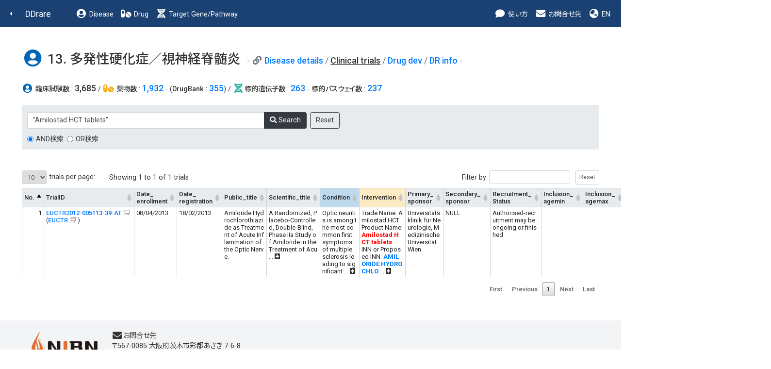

--- FILE ---
content_type: text/html
request_url: http://raredis.nibiohn.go.jp/cgi-bin/disease_who.cgi?id=13&query=%22Amilostad%20HCT%20tablets%22
body_size: 6087
content:
<!DOCTYPE HTML PUBLIC "-//W3C//DTD HTML 4.01 Transitional//EN"><html lang="ja" class="h-100"><head>
        <!-- meta -->
        <meta charset="utf-8">
        <meta name="viewport" content="width=device-width, initial-scale=1, shrink-to-fit=no">
        <meta name="description" content="">
        <meta name="application-name" content="">
        
        <!-- title -->
        <title>DDrare: Database of Drug Development for Rare Diseases</title>
        
        <!-- icon -->
        <link rel="icon" href="../images/favicon.ico">
        
        <!-- css js original -->
        <link rel=stylesheet type="text/css" href="../style.css">
        <script src="https://ajax.googleapis.com/ajax/libs/jquery/1.8.1/jquery.min.js" type="text/javascript"></script>
        <script type="text/javascript">
        jQuery(document).ready(function(){
            jQuery('a[href^=http]')
            .not('[href*="'+location.hostname+'"]')
            .attr({target:"_blank"})
            .addClass("ex_link")
        ;})
        </script>
        
        <!-- for new design at 2021 -->
        <script src="https://ajax.googleapis.com/ajax/libs/jquery/1.10.2/jquery.min.js"></script>
        <script type="text/javascript" charset="utf8" src="../js/bootstrap.min.js"></script>
        <script type="text/javascript" charset="utf8" src="../index.js"></script>
    
        <!-- Libs for Datatables -->
        <!--<script src="https://code.jquery.com/jquery-1.10.2.min.js"" type="text/javascript"></script> -->
        <!--<script type="text/javascript" src="../datatables.min.js"></script> -->
        <!--<script type="text/javascript" charset="utf8" src="//code.jquery.com/jquery-1.10.2.min.js"></script> -->
        <!--<script type="text/javascript" charset="utf8" src="//cdn.datatables.net/1.10.20/js/jquery.dataTables.js"></script>-->
        <!--<script type="text/javascript" charset="utf8" src="//cdn.datatables.net/plug-ins/1.10.20/sorting/currency.js"></script>-->
        <script type="text/javascript" src="../js/jquery.dataTables.js"></script>
        <script type="text/javascript" src="../js/currency.js"></script>
        <script type="text/javascript" charset="utf8" src="../js/rowsGroup.js"></script>
        <script type="text/javascript" charset="utf8" src="//cdn.jsdelivr.net/npm/gasparesganga-jquery-loading-overlay@2.1.7/dist/loadingoverlay.min.js"></script>

        <!--カラム区別不能ハイライト-->
        <script type="text/javascript" charset="utf8" src="//cdn.datatables.net/plug-ins/1.10.20/features/searchHighlight/dataTables.searchHighlight.min.js"></script>
        <script type="text/javascript" charset="utf8" src="//bartaz.github.io/sandbox.js/jquery.highlight.js"></script>
        <link rel="stylesheet" type="text/css" href="//cdn.datatables.net/plug-ins/1.10.20/features/searchHighlight/dataTables.searchHighlight.css">

        <!--カラム区別可能性ありハイライト-->
        <!--<script type="text/javascript" charset="utf8" src="//cdn.jsdelivr.net/g/mark.js(jquery.mark.min.js)"></script>
        <script type="text/javascript" charset="utf8" src="//cdn.datatables.net/plug-ins/1.10.20/features/mark.js/datatables.mark.js"></script>
        <link rel="stylesheet" type="text/css" href="//cdn.jsdelivr.net/datatables.mark.js/2.0.0/datatables.mark.min.css">
        <link rel="stylesheet" type="text/css" href="//cdn.datatables.net/plug-ins/1.10.20/features/mark.js/datatables.mark.min.css">
        -->

        <link rel="stylesheet" type="text/css" href="../css/datatables.min.css"/>
        <link rel="stylesheet" type="text/css" href="//cdn.datatables.net/1.10.20/css/jquery.dataTables.css">
        <link rel="stylesheet" type="text/css" href="../css/table.css"/>
        
        <script type="text/javascript">
            $.fn.dataTable.ext.order['extract_hid_value'] = function(settings, col){
                return this.api().column(col, {order:'index'}).nodes().map(function(td, i){
                    var hid_el = $(td).find(".hid:first-child");
                    if (hid_el.length > 0){
                        var value = hid_el[0].innerText;
                        value = value.trim();
                        if (value.length > 0){
                            return value;
                        }else{
                            return "-";
                        }
                    }else{
                        return "-";
                    }
                });
            }
            jQuery(document).ready(function(){
                jQuery(".hid").prepend("&nbsp;");
                jQuery(".hid").append("&nbsp;");
            })
        </script>
    
        <!-- <script type="text/javascript" charset="utf8" src="../js/functions.js"></script> -->
        <link rel="stylesheet" type="text/css" href="../css/bootstrap.min.css">
        <link rel="stylesheet" type="text/css" href="../css/bootstrap-fs-modal.min.css">
        <link rel="stylesheet" type="text/css" href="../css/all.min.css">
        <link rel="stylesheet" type="text/css" href="../style_fix.css">
    </head><body class="who d-flex flex-column h-100">
        <!--nav-->
        <nav class="navbar navbar-expand-lg navbar-dark fixed-top bg-dark d-print-flex">
            <a class="nav-back" href="javascript:history.back();"><i class="fas fa-caret-left fa-fw"></i></a>
            <a class="navbar-brand" href="../index.html">DDrare</a>
            <button class="navbar-toggler" type="button" data-toggle="collapse" data-target="#navbarCollapse" aria-controls="navbarCollapse" aria-expanded="false" aria-label="Toggle navigation">
                <span class="navbar-toggler-icon"></span>
            </button>
            <div class="collapse navbar-collapse" id="navbarCollapse">
                <ul class="navbar-nav mr-auto">
                    <li class="nav-item">
                        <a class="nav-link" href="clinical_trials.cgi?db=disease_who"><i class="fas fa-fw fa-user-circle fa-lg d-none d-lg-inline-block"></i> Disease</a>
                    </li>
                    <li class="nav-item">
                        <!-- <a class="nav-link" href="clinical_trials.cgi?db=drug_who_drugbank"><i class="fas fa-fw fa-pills fa-lg d-none d-lg-inline-block"></i> Drug</a> -->
                        <a class="nav-link" href="clinical_trials.cgi?db=drug_who"><i class="fas fa-fw fa-pills fa-lg d-none d-lg-inline-block"></i> Drug</a> <!-- 220506 -->
                    </li>
                    <li class="nav-item">
                        <a class="nav-link" href="clinical_trials.cgi?db=target_pathway"><i class="fas fa-fw fa-dna fa-lg d-none d-lg-inline-block"></i> Target Gene/Pathway</a>
                    </li>
                </ul>

                <ul class="navbar-nav">
                    <!-- <li class="nav-item">
                        <a class="nav-link" href="../user_guide/DDrare_User_Guide_220304.pdf" target="_blank"><i class="fas fa-fw fa-info-circle fa-lg d-none d-lg-inline-block"></i> ガイド</a>
                    </li>
                    <li class="nav-item">
                        <a class="nav-link" href="download.cgi?lang=ja"><i class="fas fa-fw fa-download fa-lg d-none d-lg-inline-block"></i> ダウンロード</a>
                    </li> -->
                    <li class="nav-item">
                        <a class="nav-link" data-toggle="modal" data-target="#guide_0" ><i class="fas fa-fw fa-comment fa-lg d-none d-lg-inline-block"></i> 使い方</a>
                    </li>
                    <li class="nav-item">
                        <a class="nav-link" href="#contact"><i class="fas fa-fw fa-envelope fa-lg d-none d-lg-inline-block"></i> お問合せ先</a>
                    </li>
                    <li class="nav-item">
    <a class="nav-link" href="#" onclick="change_lang('en')"><i class="fas fa-fw fa-globe-asia fa-lg d-none d-xl-inline-block"></i> EN</a>
                    </li>
                </ul>
            </div>
        </nav>
        <!--nav end-->
    <div id='guide_0' class='modal fade modal-fullscreen hid' tabindex='-1' role='dialog' aria-labelledby='modal_title_guide_0' aria-hidden='true'>
 <div class='modal-dialog modal-dialog-scrollable'>
    <div class='modal-content'>
      <div class='modal-header'>
<h5 class='modal-title' id='modal_title_guide_0'>使い方</h5>        <button type='button' class='close' data-dismiss='modal' aria-hidden='true'>&times;  </button>
      </div>
      <div class='modal-body'><p>アイコンについて</p><table class='modal-table table'><tr><th>アイコン</th><th>機能</th></tr><tr><td>&#x1f4ac;</td><td>このアイコンの近くの文字列は、マウスオーバーで説明がポップアップ表示されます。また、このアイコンをクリックすると、説明ウィンドウが表示されます。</td></tr><tr><td><img src='../images/blank_icon.png'/></td><td>このアイコンが表示されているリンクは、外部のサイトへのリンクになります。</td></tr><tr><td><img src='../images/sort_both.png'/></td><td>このアイコンをクリックすると、このアイコンのある項目で表がソートされます（数値大小、またはアルファベット順）。クリックごとに昇順と降順が切り替わります。</td></tr><tr><td><i class='fas fa-plus-square'></i>&ensp;<i class='fas fa-minus-square'></i></td><td>100文字より長い文字列が全表示、または折りたたまれます。</td></tr><tr><td><i class='fas'>&#xf56d;</i></td><td>表示されている表の内容が、"table.csv"というファイル名でダウンロードされます。</td></tr></table></div>
    </div>
  </div>
</div>

        <!--main-->
        <main class="flex-shrink-0">
            <div class="container-fluid">
                <div class="row">
                    <div class="col">
    
        <script type="text/javascript">
            var table = $('#dd-table').DataTable();
            $(document).ready(function ($) {
                var table = $('#dd-table').DataTable({
                    "searchHighlight":true,
                    columns: [
                        { data: 'no' , className: 'no'}, { data: 'trialid', className: 'trialid' , type: 'currency'  }, { data: 'date_enrollment', className: 'date_enrollment'  }, { data: 'date_registration', className: 'date_registration'  }, { data: 'public_title', className: 'public_title'  }, { data: 'scientific_title', className: 'scientific_title'  }, { data: 'condition', className: 'condition'  }, { data: 'intervention', className: 'intervention'  }, { data: 'primary_sponsor', className: 'primary_sponsor'  }, { data: 'secondary_sponsor', className: 'secondary_sponsor'  }, { data: 'recruitment_status', className: 'recruitment_status'  }, { data: 'inclusion_agemin', className: 'inclusion_agemin'  }, { data: 'inclusion_agemax', className: 'inclusion_agemax'  }, { data: 'inclusion_gender', className: 'inclusion_gender'  }, { data: 'target_size', className: 'target_size' , type: 'currency'  }, { data: 'phase', className: 'phase'  }, { data: 'countries', className: 'countries'  }
                    ],
                    serverSide: true,
                    ajax: {
                        url: 'disease_who.cgi?action=table_data&id=13&query=%22Amilostad%20HCT%20tablets%22&and_or=&reset=',
                        type: 'GET',
                        beforeSend: function () {
                            //$("#dd-table").LoadingOverlay("show", {
                            //    background: "rgba(1, 56, 63, 0.5)"
                            //});
                            $("#dd-table").LoadingOverlay("show");
                        },
                        complete: function () {
                            $("#dd-table").LoadingOverlay("hide");
                        },
                    },
                    bPaginate: true,
                    bFilter: true,
                    bAutoWidth: false,
                    // 表示行数設定
                    iDisplayLength:10,
                    lengthMenu: [[10, 50, 100, -1], [10, 50, 100, "ALL"]],
                    sPaginationType: "full_numbers",
                    bStateSave: false,
                    //"sDom" : "<'header_area'<'#header_left'li>f>t<'footer_area'p>",
                    "sDom" : "<'table_form_area font_small'<'table_form_area_left'li><'table_form_area_right'f>><'clear_div't><'footer_area'p>",
                    "bSortCellsTop": true,
                    "language": {
                        "lengthMenu": "_MENU_ trials per page:",
                        "info": "Showing _START_ to _END_ of _TOTAL_ trials",
                        "infoEmpty": "Showing 0 to 0 of 0 trials",
                        "infoFiltered": "(filtered from _MAX_ total trials)"
                    },
                    "drawCallback": function() {
                        activateCollapseExpandTextFunction();
                    }
                });
                $("#dd-table_wrapper #dd-table_filter button").after($("<input type='button' value='Reset' onclick='$(\"#search_reset\").click();' />")); 
                $(document).on('click', '#search_reset', function() {
                    table
                        .search('')
                        .columns().search('')
                        .draw();
                });
                jQuery("div.dataTables_filter").find("input[type='search']").attr("type", "text");
            });
        </script>
        <script type="text/javascript">
            jQuery(document).ready(function(){
                jQuery('a[href^=http]')
                    .not('[href*="'+location.hostname+'"]')
                    .attr({target:"_blank"})
                    .addClass("ex_link");
            })
        </script>
    
        <h1>
            <i class="fas fa-fw fa-user-circle fa-lg text-disease"></i>
            13. 多発性硬化症／視神経脊髄炎
            <!-- <small class="text-muted badge disease-old-name">
                Multiple sclerosis
            </small> -->
            <small class="text-muted">
                <span class="mb-4 data-value">
                    <i class="fas fa-fw fa-link d-none "></i>
                    <i class="fas fa-fw fa-link "></i>
                    <a href="./disease_info.cgi?id=13">Disease details</a> /
                    <u><em>Clinical trials</em></u> / 
    <a href='./disease_info.cgi?id=13&tab=ds'>Drug dev</a> / <a href='./disease_info.cgi?id=13&tab=dr'>DR info</a>
                </span>
            </small>
        </h1>
        <hr/>
    <p class="mb-4 data-value"><i class="fas fa-fw fa-user-circle fa-lg text-disease"></i> <strong>臨床試験数</strong> : <u><em>3,685</em></u> /&nbsp;<i class="fas fa-fw fa-pills fa-lg text-drug"></i> <strong>薬物数</strong> : <a href='clinical_trials.cgi?db=drug_who&disease_id=13'>1,932</a>&nbsp;- (<strong>DrugBank</strong> : <a href='clinical_trials.cgi?db=drug_who_drugbank&disease_id=13'>355</a>) /&nbsp;<i class="fas fa-fw fa-dna fa-lg text-dna"></i><strong>標的遺伝子数</strong> : <a href='clinical_trials.cgi?db=target_gene&disease_id=13'>263</a> - <strong>標的パスウェイ数</strong> : <a href='clinical_trials.cgi?db=target_pathway&disease_id=13'>237</a></p>
        <div class="alert alert-secondary bg-gray mb-5">
            <form method="GET" action="./disease_who.cgi" class="mb-0">
                <input name="id" type="hidden" value="13"/>
                <div class="form-group mt-2 mb-1">
                    <div class="input-group" style="max-width: 644px;margin-bottom: 0.75rem;">
                        <input name="query" value="&quot;Amilostad HCT tablets&quot;" type="text" class="form-control" placeholder="e.g. &quot;Phase 3&quot;, &quot;Not recruiting&quot;, Japan" style="width: auto;">
                        <div class="input-group-append mr-2">
                            <button type="submit" class="btn btn-dark"><i class="fas fa-search"></i> Search </button>
                        </div>
                        <input type="submit" class="btn btn-outline-dark" name="reset" value="Reset"/>
                    </div>
                    <div class="input-group">
                        <div class="form-check mr-2">
                            <input class="form-check-input" type="radio" id="radio_and" name="and_or" value="and" 
    checked="checked"
    />
                            <label class="form-check-label" for="radio_and">AND検索</label>
                        </div>
                        <div class="form-check">
                            <input class="form-check-input" type="radio" id="radio_or"  name="and_or" value="or"
    
     />
                            <label class="form-check-label" for="radio_or">OR検索</label>
                        </div>
                    </div>
                </div>
            </form>
        </div>
    <table id="dd-table" class="main table table-bordered table-sm" summary="main">
<thead>
<tr class="head">
<th class="no">No.</th><th>TrialID</th><th>Date_<br>enrollment</th><th>Date_<br>registration</th><th>Public_title</th><th>Scientific_title</th><th class="condition">Condition</th><th class="intervention">Intervention</th><th>Primary_<br>sponsor</th><th>Secondary_<br>sponsor</th><th>Recruitment_<br>Status</th><th>Inclusion_<br>agemin</th><th>Inclusion_<br>agemax</th><th>Inclusion_<br>gender</th><th>Target_<br>size</th><th>Phase</th><th>Countries</th>
</tr>
</thead>
</table>

                    </div>
                </div>
            </div>
        </main>
        <!--main end-->
    
        <!--footer-->
        <footer class="footer mt-auto px-5 py-4">
            <div class="container">
                <div class="text-center">
                    <div class="row">
                    
                        <div class="col-lg" id="contact">
                            <div class="d-flex flex-column flex-lg-row align-items-center align-items-lg-start">
    
            <div class="footer-logo mb-3 mr-lg-4">
                <a href="https://www.nibn.go.jp/" target="_blank"><img src="../images/logo_nibn.png" alt="国立研究開発法人 医薬基盤・健康・栄養研究所"></a>
            </div>
            <p class="text-lg-left">
                <span>
                    <i class="fas fa-fw fa-envelope fa-lg d-none d-lg-inline-block"></i>お問合せ先
                </span>
                <span>〒567-0085 大阪府茨木市彩都あさぎ 7-6-8</span>
                <span>国立研究開発法人 医薬基盤・健康・栄養研究所</span>
                <span>難病・免疫ゲノム研究センター　<a href="https://www.nibn.go.jp/activities/disease-resources.html" target="_blank">難病情報資源研究プロジェクト</a></span>
            </p>
        
                            </div>
                        </div>
                    </div>

                    <div class="row justify-content-center">
                        <div class="col col-md-auto text-center">
    
            <div class="pt-3 copyright-text">クリエイティブ・コモンズ・ライセンス（表示4.0 国際） © 2026 国立研究開発法人医薬基盤・健康・栄養研究所</div>
        
                        </div>
                    </div>
                </div>
            </div>
        </footer>
        <!--footer end-->
        
        <!--back-top-->
        <div>
            <a href="#" class="back-top btn"><i class="fas fa-chevron-up"></i></a>
        </div>
        <!--back-top end-->

        <script src="../js/functions.js"></script>
        <script type="text/javascript">
            //function countWords(text) {
            //    // ダブルクオートで囲まれた文字列を1つの単語として扱う
            //    const regex = /"([^"]+)"|\S+/g;
            //    let matches = text.match(regex);
            //    for (const mat_str of matches){
            //        if (mat_str.length < 2){
            //            
            //        }
            //    }
            //    return matches ? matches.length : 0;
            //}

            function validateForm(event) {
                const queryInput = document.querySelector('input[name="query"]');
                let text = queryInput.value;
                //const wordCount = countWords(queryInput.value);
                let min_q_len = 0;
                
                // ダブルクオートで囲まれた文字列を1つの単語として扱う
                const regex = /"([^"]+)"|\S+/g;
                let matches = text.match(regex);
                for (let mat_str of matches){
                    if (min_q_len === 0 || mat_str.length < min_q_len){
                        min_q_len = mat_str.length;
                    }
                }
                if (min_q_len > 0 && min_q_len < 2){
                    alert(`検索キーワードが短かすぎます。複数語は「"」で囲ってください。`);
                    event.preventDefault(); // submitをキャンセル
                    return false;
                }
                
                const wordCount = matches ? matches.length : 0;
                if (wordCount > 5) {
                    alert(`検索キーワードが多すぎます。複数語は「"」で囲ってください。`);
                    event.preventDefault(); // submitをキャンセル
                    return false;
                }
            }
            document.addEventListener("DOMContentLoaded", function () {
                const form = document.querySelector("form");
                form.addEventListener("submit", function (event) {
                    if (event.submitter && event.submitter.name === "reset") {
                        return;
                    }
                    validateForm(event);
                });
            });
        </script>
    </body>
</html>
